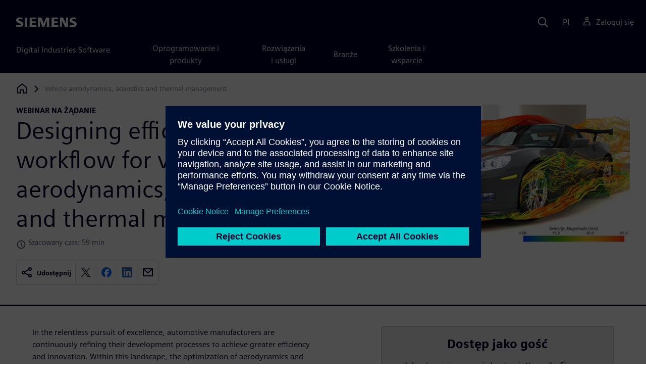

--- FILE ---
content_type: text/html
request_url: https://webinars.sw.siemens.com/pl-PL/efficient-vehicle-aerodynamics-acoustics-and-thermal-management/
body_size: 7335
content:
<!doctype html>
<html lang="en">
    <head>
        
        
        

        
        

        
        <link rel="preconnect" href="https://static.sw.cdn.siemens.com" /><link rel="dns-prefetch" href="https://static.sw.cdn.siemens.com" /><link rel="preconnect" href="https://images.sw.cdn.siemens.com/" /><link rel="dns-prefetch" href="https://images.sw.cdn.siemens.com/" /><link rel="icon" type="image/svg+xml" href="/img/favicon.svg" /><link rel="alternate icon" href="/img/favicon.ico" /><link rel="stylesheet" href="/styles.css" /><link rel="canonical" href="https://webinars.sw.siemens.com/en-US/efficient-vehicle-aerodynamics-acoustics-and-thermal-management/" /><link rel="alternate" href="https://webinars.sw.siemens.com/en-US/efficient-vehicle-aerodynamics-acoustics-and-thermal-management/" hreflang="en" /><link rel="alternate" href="https://webinars.sw.siemens.com/zh-CN/efficient-vehicle-aerodynamics-acoustics-and-thermal-management/" hreflang="zh" /><link rel="alternate" href="https://webinars.sw.siemens.com/cs-CZ/efficient-vehicle-aerodynamics-acoustics-and-thermal-management/" hreflang="cs" /><link rel="alternate" href="https://webinars.sw.siemens.com/fr-FR/efficient-vehicle-aerodynamics-acoustics-and-thermal-management/" hreflang="fr" /><link rel="alternate" href="https://webinars.sw.siemens.com/de-DE/efficient-vehicle-aerodynamics-acoustics-and-thermal-management/" hreflang="de" /><link rel="alternate" href="https://webinars.sw.siemens.com/it-IT/efficient-vehicle-aerodynamics-acoustics-and-thermal-management/" hreflang="it" /><link rel="alternate" href="https://webinars.sw.siemens.com/ja-JP/efficient-vehicle-aerodynamics-acoustics-and-thermal-management/" hreflang="ja" /><link rel="alternate" href="https://webinars.sw.siemens.com/ko-KR/efficient-vehicle-aerodynamics-acoustics-and-thermal-management/" hreflang="ko" /><link rel="alternate" href="https://webinars.sw.siemens.com/pl-PL/efficient-vehicle-aerodynamics-acoustics-and-thermal-management/" hreflang="pl" /><link rel="alternate" href="https://webinars.sw.siemens.com/pt-BR/efficient-vehicle-aerodynamics-acoustics-and-thermal-management/" hreflang="pt" /><link rel="alternate" href="https://webinars.sw.siemens.com/es-ES/efficient-vehicle-aerodynamics-acoustics-and-thermal-management/" hreflang="es" /><link rel="alternate" href="https://webinars.sw.siemens.com/zh-TW/efficient-vehicle-aerodynamics-acoustics-and-thermal-management/" hreflang="zh" /><link rel="alternate" href="https://webinars.sw.siemens.com/en-US/efficient-vehicle-aerodynamics-acoustics-and-thermal-management/" hreflang="x-default" /><meta charSet="utf-8" /><meta http-equiv="x-ua-compatible" content="ie=edge" /><meta name="viewport" content="width=device-width, initial-scale=1, shrink-to-fit=no" /><meta name="description" content="Learn how the delicate balance between simulation accuracy and the strategic allocation of computational resources and financial investments is core to designing robust CFD workflows in automotive. Watch now"><meta property="og:type" content="website"><meta property="og:url" content="https://webinars.sw.siemens.com/pl-PL/efficient-vehicle-aerodynamics-acoustics-and-thermal-management/"><meta property="og:locale" content="pl-PL"><meta property="og:title" content="Vehicle aerodynamics, acoustics and thermal management"><meta property="og:description" content="Learn how the delicate balance between simulation accuracy and the strategic allocation of computational resources and financial investments is core to designing robust CFD workflows in automotive. Watch now"><meta property="og:site_name" content="Siemens Digital Industries Software"><meta property="og:image" content="//images.ctfassets.net/17si5cpawjzf/2zjO75a3I8Cz5lol9hg6p9/55513f324fef3b1462e19531416bd960/corvette-aerodynamics-cfd-wbnr-aerodynamics-and-water-managementimage-640x360.png"><meta name="twitter:card" content="summary_large_image"><meta name="twitter:site" content="Siemens Digital Industries Software"><meta name="twitter:title" content="Vehicle aerodynamics, acoustics and thermal management"><meta name="twitter:description" content="Learn how the delicate balance between simulation accuracy and the strategic allocation of computational resources and financial investments is core to designing robust CFD workflows in automotive. Watch now"><meta name="twitter:image" content="https://images.ctfassets.net/17si5cpawjzf/2zjO75a3I8Cz5lol9hg6p9/55513f324fef3b1462e19531416bd960/corvette-aerodynamics-cfd-wbnr-aerodynamics-and-water-managementimage-640x360.png"><meta name="twitter:creator" content="@sw.siemens.com"><title>Vehicle aerodynamics, acoustics and thermal management | Siemens Software</title>

        <link rel="preload" href="/css/disw.css" as="style" type="text/css"/>
        <link rel="preload" href="https://static.sw.cdn.siemens.com/digitalexperiences/search/1.x/searchHeaderVital.css" as="style" type="text/css"/>
        <link rel="modulepreload" href="https://static.sw.cdn.siemens.com/disw/universal-components/1.x/web/index.js">
        <link rel="preload" href="https://static.sw.cdn.siemens.com/disw/disw-utils/1.x/disw-utils.min.js" as="script" type="text/javascript"/>

        <link rel="stylesheet" type="text/css" href="/css/disw.css"/>
        <link rel='stylesheet' type="text/css" href='https://static.sw.cdn.siemens.com/digitalexperiences/search/1.x/searchHeaderVital.css'/>
            <script>
                window.parseQueryString = function() {
                    if (window.location && window.location.search) {
                        return window.location.search
                        .slice(1)
                        .split('&')
                        .reduce((acc, pair) => {
                            const [key, value] = pair.split('=');
                            if (key) {
                            acc[decodeURIComponent(key)] = value ? decodeURIComponent(value) : '';
                            }
                            return acc;
                        }, {});
                    }
                    return {};
                }
                const segmentPayload = {"resource_name":"Designing efficient workflow for vehicle aerodynamics, acoustics and thermal management","resource_type":"On-Demand Webinar","category":"On-Demand Webinar","label":"Vehicle aerodynamics, acoustics and thermal management","org":"Product","resource_id":"4g3ufWx7CK3hUIRQqwGCzr","language":"pl-PL","industries":[{"id":"industry_automotive_and_transportation","name":"Automotive & transportation"}],"duration_minutes":59};
                const queryParams = window.parseQueryString();
                if (queryParams.spi) {
                    try {
                        segmentPayload.sap_payer_id = parseInt(queryParams.spi)
                    } catch(error) {
                        console.error(error);
                    }
                }
            </script>
        

        <script src="https://static.sw.cdn.siemens.com/disw/disw-utils/1.x/disw-utils.min.js"></script>

        <script>
            window
                .disw
                .init({
                    account: {
                        authEnv: "prod"
                    },
                    locales: "en-US,zh-CN,cs-CZ,fr-FR,de-DE,it-IT,ja-JP,ko-KR,pl-PL,pt-BR,es-ES,zh-TW".split(","),
                     gtm: { gtmId: 'GTM-NLLSC63' }, 
                    
                    chat: { 
                        env: 'prod',
                        pageId: '4g3ufWx7CK3hUIRQqwGCzr'
                    },
                    breadcrumbs: {
                        // whatever is in the pages array will be used by default and appended to the override context when it exists
                        pages: [{ label: "Vehicle aerodynamics, acoustics and thermal management", url:"/" }], // url is not used for the last breadcrumb
                        env: "prod"
                    }
                });
        </script>
        <!-- Load the universal components module -->
        <script src="https://static.sw.cdn.siemens.com/disw/universal-components/1.x/web/index.js"></script>
        
        <script type="module">window.universalComponents.init(["disw-header-v2","disw-footer","related-resources","disw-live-chat","disw-breadcrumbs","disw-local-nav"]);</script>
        
            <script>
                analytics.track("Resource Viewed", segmentPayload);
            </script>
        
    </head>
    <body id="body" class="flex-body "><div id='visionSprite'><script>const ajax = new XMLHttpRequest();ajax.open("GET", "https://static.sw.cdn.siemens.com/icons/icons-vision.svg?v=2", true);ajax.send();ajax.onload = function(e) {const div = document.createElement("div");div.innerHTML = ajax.responseText;document.body.insertBefore(div, document.body.childNodes[0]);}</script></div>
        <!-- Global Header and navigation -->
        
        
    <div class='headerContainer'>
      
    <disw-header-v2
      locales="true"
      account="true"
      cart="false"
      search="true"
      scroll="true"
      theme="dark"
      searchid="disw-header-search"
    ></disw-header-v2>
    
        <div
          class="disw-header-search
          disw-header-search-7
          disw-header-search-8
          disw-header-search-10"
          id="disw-header-search"
          data-locale='pl-PL'
        ></div>
      
  
    </div>
  

        <div id="react-root"></div>
        
        
        
            <div class="flex-content p-y">
                <disw-local-nav id="disw-local-nav" env="prod"></disw-local-nav>
                
                    






<disw-breadcrumbs></disw-breadcrumbs>


    <div id="webinarHeadingComponent" class="webinarResource">
        
        
<style type="text/css">.webinarHeading .item-flex{display:flex;align-items:flex-start}.webinarHeading .item-flex .icon{margin-top:.3rem}</style>
<is-land on:visible><div class="webinarHeading container pt-3 pb-6 border-bottom border-3 border-blue-dark" data-reactroot=""><div class="row"><div class="col-md-6 col-xs-12"><div class="group-focus"><strong class="webinarTagLine text-kicker">webinar na żądanie</strong><h1>Designing efficient workflow for vehicle aerodynamics, acoustics and thermal management</h1></div><div class="watchingTime text-grey-dark text-sm mb-4 item-flex"><svg class="icon icon-sm me-1"><use xlink:href="#icon-clock"></use></svg>Szacowany czas: 59 min</div><div><div class="socialCard d-inline-flex bg-white border-a border-1 border-grey-light" role="group"><h4 class="d-flex text-xs p-2 border-r border-1 border-grey-light m-0 text-700"><svg class="icon icon-normal share-icon" aria-hidden="true"><use href="#icon-share"></use></svg><span class="shareText">Udostępnij</span></h4><ul class="list-reset d-flex align-items-center line-height-1"><li><button id="social-twitter" aria-label="twitter" class="react-share__ShareButton p-2" style="background-color:transparent;border:none;padding:0;font:inherit;color:inherit;cursor:pointer"><svg class="icon icon-normal" aria-hidden="true"><use href="#icon-twitter"></use></svg></button></li><li class="border-1 border-l border-stone-lightest"><button id="social-facebook" aria-label="facebook" class="react-share__ShareButton p-2" style="background-color:transparent;border:none;padding:0;font:inherit;color:inherit;cursor:pointer"><svg class="icon icon-normal" aria-hidden="true"><use href="#icon-facebook"></use></svg></button></li><li class="border-1 border-l border-stone-lightest"><button id="social-linkedin" aria-label="linkedin" class="react-share__ShareButton p-2" style="background-color:transparent;border:none;padding:0;font:inherit;color:inherit;cursor:pointer"><svg class="icon icon-normal" aria-hidden="true"><use href="#icon-linkedin"></use></svg></button></li><li class="border-1 border-l border-stone-lightest"><button id="social-email" aria-label="email" class="react-share__ShareButton p-2" style="background-color:transparent;border:none;padding:0;font:inherit;color:inherit;cursor:pointer"><svg class="icon icon-normal" aria-hidden="true"><use href="#icon-email"></use></svg></button></li></ul></div></div></div><div class="col-md-1 hidden-sm-down"></div><div class="col-md-5 col-xs-12 mt-3 mt-md-0"><figure class="m-0"><a href="#form"><picture><img class="heroImage" src="https://images.sw.cdn.siemens.com/siemens-disw-assets/public/2zjO75a3I8Cz5lol9hg6p9/en-US/corvette-aerodynamics-cfd-wbnr-aerodynamics-and-water-managementimage-640x360.png?auto=format,compress" alt="Corvette Aerodynamics CFD" loading="lazy"/></picture></a><figcaption class="text-sm text-grey-dark"></figcaption></figure></div></div></div><template data-island><script type="module" src="/lib/helpers/esm/index.module.js"></script><disw-hydrate component="WebinarHeading" props='{"title":"Designing efficient workflow for vehicle aerodynamics, acoustics and thermal management","resourceType":"On-Demand","heroImage":{"url":"https://images.sw.cdn.siemens.com/siemens-disw-assets/public/2zjO75a3I8Cz5lol9hg6p9/en-US/corvette-aerodynamics-cfd-wbnr-aerodynamics-and-water-managementimage-640x360.png?auto=format,compress","alt":"Corvette Aerodynamics CFD","title":""},"description":"Learn how the delicate balance between simulation accuracy and the strategic allocation of computational resources and financial investments is core to designing robust CFD workflows in vehicle development.","events":["2024-06-18T08:00:00-07:00"],"pageUrl":"https://webinars.sw.siemens.com/pl-PL/efficient-vehicle-aerodynamics-acoustics-and-thermal-management/","emailBodyText":"I thought you might be interested in this On-Demand webinar ","resourceTypeText":"webinar na żądanie","shareText":"Udostępnij","locale":"pl-PL","estimatedTimeText":"Szacowany czas: 59 min"}' container=webinarHeadingComponent></disw-hydrate></template></is-land>
    </div>

    <div id="webinarBodyComponent" class="webinarBodyResource">
        
        
<style type="text/css">@media only screen and (min-width:48em){.webinarBody .first-md{order:-1}}.webinarBody .space-children>*+*{margin-top:1rem}.webinarBody #disw-fulfillment-form .container{max-width:100%;padding:0}.webinarBody #disw-fulfillment-form .container .col-lg-8{width:100%}.webinarBody #disw-fulfillment-form a.cursor-pointer{color:var(--link-color);text-decoration:underline}.webinarBody #disw-fulfillment-form a.cursor-pointer:hover{text-decoration:none}.webinarBody h3{line-height:1.2;font-weight:700}.webinarBody .box-msg-container{border:1px solid currentColor}.webinarBody .card{border-radius:0;margin-bottom:2rem}.webinarBody .card .card-block{padding:1.25rem 1.25rem}.webinarBody .card button{font-family:inherit}.webinarBody .card .btn-outline{background:0 0;border:1px solid currentColor;box-shadow:inset 0 0 0 1px currentColor!important;color:inherit;position:relative}.webinarBody .card .btn-timeslot.is-selected,.webinarBody .card .btn-timeslot.is-selected:focus,.webinarBody .card .btn-timeslot:hover{background-color:#fff}.webinarBody .card .btn-timeslot.is-selected,.webinarBody .card .btn-timeslot.is-selected:focus{outline:2px solid currentColor;transition:all 0s;outline-offset:1px;position:relative}.webinarBody .card .btn-timeslot-selected-icon{display:none;left:1rem;position:absolute}.webinarBody .card .btn-timeslot.is-selected .btn-timeslot-selected-icon{display:inline-flex}.webinarBody .card .circle{flex-direction:column;align-items:center;justify-content:center;padding:0;font-size:1rem;line-height:1;width:1.8rem;height:1.8rem;border-radius:50%}</style>
<is-land on:visible><div class="webinarBody container py-6 px-xl-7" data-reactroot=""><div class="row"><div class="col-md-1 hidden-sm-down"></div><div class="col-md-5 col-xs-12"></div><div class="col-md-6 col-xs-12 first-md mt-3 mt-md-0 space-children"><div class="webinarSummaryText"><p>In the relentless pursuit of excellence, automotive manufacturers are continuously refining their development processes to achieve greater efficiency and innovation. Within this landscape, the optimization of aerodynamics and thermal management stands as a pillar, heavily reliant on cutting-edge computational fluid dynamics (CFD) tools and methodologies.</p><p>Join us as we dig into the world of CFD, where the convergence of new general-purpose computing on graphics processing units (GPGPU) hardware and more efficient workflow help designers earlier in the design cycle. Discover how the delicate balance between simulation accuracy and the strategic allocation of computational resources and financial investments is core to designing robust CFD workflows. </p><p>This webinar will showcase an advanced, hardware-agnostic platform engineered to tackle the complexities of modern vehicle development. Our solution offers scalability and versatility, facilitating the rapid generation of highly accurate aerodynamic and thermal simulations within compressed timeframes, all while ensuring repeatability and resilience across diverse computing architectures. Register now!</p></div><div id="speakerProfiles"><h2 class="meetSpeakers">Poznaj naszych ekspertów</h2><div class="speakerProfile"><div class="card card-border card-block display-flex"><div class="flex-no-shrink"><div class="speakerImage"><picture><img class="img-circle profile" src="https://images.sw.cdn.siemens.com/siemens-disw-assets/public/6XVrbd6TrV1T6gphKgdww6/en-US/Fred%20Ross%20300x300.jpg?auto=format,compress" loading="lazy"/></picture></div></div><div class="ps-3"><div class="text text-uppercase">Siemens Digital Industries Software</div><h4 class="mb-1">Fred Ross</h4><p class="text-muted">Automotive Business Development Manager, Fluids and Thermal Domain</p><div class="speakerDescription"><p>Fred started with computational fluid dynamics back in 1989 to help pioneer the usage of CFD for automotive applications. This includes extensive experience working with customers on applications such as virtual powertrain simulation, vehicle thermal management, aerodynamics, and thermal comfort. He helped replace and complement tests to look at digital development to help reduce time and cost to bring new innovative ideas to the market.</p></div></div></div></div><div class="speakerProfile"><div class="card card-border card-block display-flex"><div class="flex-no-shrink"><div class="speakerImage"><picture><img class="img-circle profile" src="https://images.sw.cdn.siemens.com/siemens-disw-assets/public/1wxkSveJHAOolF8ShGFxjF/en-US/SPEAKER_Simone%20Landi%20.jpg?auto=format,compress" loading="lazy"/></picture></div></div><div class="ps-3"><div class="text text-uppercase">Siemens Digital Industries Software</div><h4 class="mb-1">Simone Landi</h4><p class="text-muted">Application Specialist Vehicle Aerodynamics</p><div class="speakerDescription"><p>Simone started in 2013 as Dedicated Support Engineer for the multiphysics CFD code Simcenter STAR-CCM+, training and helping Automotive customers being successful with External Aerodynamics, VTM, Aeroacoustics and Water Management simulations.<br/>
Since 2022, he is the Application Specialist for Vehicle Aerodynamics at Siemens Digital Industries Software. In this role he is responsible for Best Practices, working closely with Development, Product Management and Customer Support to help with strategic projects, collecting and providing expert input to drive development of Simcenter STAR-CCM+ in the areas of Vehicle Aerodynamics, Aeroacoustics and Water Management.</p></div></div></div></div></div></div></div></div><template data-island><script type="module" src="/lib/helpers/esm/index.module.js"></script><disw-hydrate component="WebinarBody" props='{"summaryText":"<p>In the relentless pursuit of excellence, automotive manufacturers are continuously refining their development processes to achieve greater efficiency and innovation. Within this landscape, the optimization of aerodynamics and thermal management stands as a pillar, heavily reliant on cutting-edge computational fluid dynamics (CFD) tools and methodologies.</p><p>Join us as we dig into the world of CFD, where the convergence of new general-purpose computing on graphics processing units (GPGPU) hardware and more efficient workflow help designers earlier in the design cycle. Discover how the delicate balance between simulation accuracy and the strategic allocation of computational resources and financial investments is core to designing robust CFD workflows. </p><p>This webinar will showcase an advanced, hardware-agnostic platform engineered to tackle the complexities of modern vehicle development. Our solution offers scalability and versatility, facilitating the rapid generation of highly accurate aerodynamic and thermal simulations within compressed timeframes, all while ensuring repeatability and resilience across diverse computing architectures. Register now!</p>","events":["2024-06-18T08:00:00-07:00"],"formData":[{"formConfig":{"iv":"6e05c2ba1caeba25254d3eeea6125777","content":"[base64]"},"resourceId":"4g3ufWx7CK3hUIRQqwGCzr","env":"prod","locale":"pl-PL"}],"resourceType":"On-Demand","speakerData":{"meetTheSpeakersText":"Poznaj naszych ekspertów","speakers":[{"fullName":"Fred Ross","company":"Siemens Digital Industries Software","jobTitle":"Automotive Business Development Manager, Fluids and Thermal Domain","description":"<p>Fred started with computational fluid dynamics back in 1989 to help pioneer the usage of CFD for automotive applications. This includes extensive experience working with customers on applications such as virtual powertrain simulation, vehicle thermal management, aerodynamics, and thermal comfort. He helped replace and complement tests to look at digital development to help reduce time and cost to bring new innovative ideas to the market.</p>","profileImage":{"url":"https://images.sw.cdn.siemens.com/siemens-disw-assets/public/6XVrbd6TrV1T6gphKgdww6/en-US/Fred%20Ross%20300x300.jpg?auto=format,compress"}},{"fullName":"Simone Landi","company":"Siemens Digital Industries Software","jobTitle":"Application Specialist Vehicle Aerodynamics","description":"<p>Simone started in 2013 as Dedicated Support Engineer for the multiphysics CFD code Simcenter STAR-CCM+, training and helping Automotive customers being successful with External Aerodynamics, VTM, Aeroacoustics and Water Management simulations.<br />\nSince 2022, he is the Application Specialist for Vehicle Aerodynamics at Siemens Digital Industries Software. In this role he is responsible for Best Practices, working closely with Development, Product Management and Customer Support to help with strategic projects, collecting and providing expert input to drive development of Simcenter STAR-CCM+ in the areas of Vehicle Aerodynamics, Aeroacoustics and Water Management.</p>","profileImage":{"url":"https://images.sw.cdn.siemens.com/siemens-disw-assets/public/1wxkSveJHAOolF8ShGFxjF/en-US/SPEAKER_Simone%20Landi%20.jpg?auto=format,compress"}}]},"chooseWebinarTimeSlotText":"Wybierz przedział czasowy webinaru","onDemandComingSoonText":"Wideo na życzenie pojawi się wkrótce"}' container=webinarBodyComponent></disw-hydrate></template></is-land>
    </div>



<style>
    @media (max-width: 47.9999rem) {
        .disw-resource-row {
            margin-right: -2em;
            margin-left: -2em;
        }
    }

    @media (min-width: 48rem) {
        related-resources.container {
            padding-left: 0rem;
            padding-right: 0rem;
        }

        .disw-resource-row {
            margin-right: -2em;
            margin-left: -2em;
        }
    }
    @media (min-width: 84rem) {
        #relatedResourceSection.container {
            padding-left: 0rem;
            padding-right: 0rem;
        }
        .disw-resource-row {
            margin-right: -1em;
            margin-left: -1em;
        }
    }
</style>
<div id="relatedResourceSection" class="container border-t border-1 border-blue-dark py-6">
	 <h2 class="header-focus"><span>Powiązane treści</span></h2>
	
    
    <div id="relatedResourceSection" class="container false">
			<div class="row justify-content-center">
				
				<related-resources id="related-resources-undefined" class='container mt-3' env="prod" locale="pl-PL" rmintegrationapikey="aZTDfH9TsS8L45MaSUgLG7QZe1dUyQov6ySEflS2">
				<script>
						document.getElementById('related-resources-undefined').setAttribute(
							'resourcepickercontent',
							"{\"ids\":[\"rVhlLyujgTQdYQHppJXSN\",\"ragUzqaYIzpcHFcW7iYRE\",\"4fD72hDRnZbkn6qPOiWSne\"],\"mode\":\"selected\",\"query\":{\"q\":\"A race against time\",\"sorts\":[{\"field\":\"publishedDate\",\"order\":\"desc\"}],\"filters\":[{\"field\":\"collection\",\"values\":[\"resource\"],\"operator\":\"OR\"}],\"postFilters\":[{\"field\":\"components.id\",\"values\":[],\"operator\":\"OR\"}],\"verboseLocalization\":true},\"idsQuery\":{\"size\":3,\"filters\":[{\"field\":\"collection\",\"values\":[\"resource\"],\"operator\":\"OR\"},{\"field\":\"id\",\"values\":[\"rVhlLyujgTQdYQHppJXSN\",\"ragUzqaYIzpcHFcW7iYRE\",\"4fD72hDRnZbkn6qPOiWSne\"],\"operator\":\"OR\"}],\"verboseLocalization\":true},\"selectedProductsHierarchy\":null}"
						);
						document.getElementById('related-resources-undefined').setAttribute(
							'products',
							undefined
						);
					</script>
				</related-resources>
			</div>
    </div>
</div>





<script src="https://static.sw.cdn.siemens.com/digitalexperiences/utility/1.x/vendor.min.js" defer></script><script type="module" src="/js/is-land.js"></script><script src="https://static.sw.cdn.siemens.com/digitalexperiences/search/1.x/searchbox.load.js" defer></script><script>
        function breadCrumbContext() {
            const breadCrumbContextInputData = {
                'page': '4g3ufWx7CK3hUIRQqwGCzr',
                'site': 'webinars',
                'locale': 'pl-PL'
            }

            // make call to addContextToLinks for passing breadcrumb context. 
            if (typeof disw !== 'undefined' && disw.context && disw.context.addContextToLinks) {
                disw.context.addContextToLinks(breadCrumbContextInputData, 'bc');
            }
        }
        
        function domObserverCallback(mutations) {  
            mutations.forEach(function(mutation) {
                if ((mutation.type === 'childList' && mutation.addedNodes.length != 0) || (mutation.type === 'characterData')) {
                    breadCrumbContext();
                }
            });
        }
 
        const observer = new MutationObserver(domObserverCallback);

        let options = {
            childList: true,
            attributes: true,
            characterData: true,
            subtree: true,
            attributeOldValue: true,
            characterDataOldValue: true
        };

        observer.observe(document, options)

        breadCrumbContext();
  </script><script type="module" src="/siteScripts/analyticsEventBinder.js"></script>
                
            </div>
        

        
        
            <disw-footer slug="global-footer" theme="dark"></disw-footer>
        

        
        <disw-live-chat /></body>
    
      <script>
        const trackShare = (payload, medium, source) => {
            payload.share_url = window.location.href;
            payload.share_medium  = medium;

            if (source) {
                payload.share_source = source; 
            } else {
                if (payload.share_source) {
                    delete payload.share_source; // since using same payload for tracks, need to delete old source if present from prior social media click
                }
            }
            analytics.track('Resource Shared', payload);
        };

        window.addEventListener('load', () => {
            // checking for elements to be present on DOM
            const isElementLoaded = async selector => {
                while ( document.querySelector(selector) === null) {
                    await new Promise(resolve => requestAnimationFrame(resolve));
                }
                return document.querySelector(selector);
            };

            const twitterDom = document.querySelector('#social-twitter');
            const facebookDom = document.querySelector('#social-facebook');
            const linkedinDom = document.querySelector('#social-linkedin');
            const emailDom = document.querySelector('#social-email');
            twitterDom && twitterDom.addEventListener('click', function (event) {
                trackShare(segmentPayload, 'Social', 'Twitter');
            });
            facebookDom && facebookDom.addEventListener('click', function (event) {
                trackShare(segmentPayload, 'Social', 'Facebook');
            });
            linkedinDom && linkedinDom.addEventListener('click', function (event) {
                trackShare(segmentPayload, 'Social', 'LinkedIn');
            });
            emailDom && emailDom.addEventListener('click', function (event) {
                trackShare(segmentPayload, 'Email', null);
            });
        });
      </script>
    
</html>


--- FILE ---
content_type: text/javascript
request_url: https://webinars.sw.siemens.com/lib/helpers/esm/WebinarHeading.js
body_size: 670
content:
import{s as e,a as t,x as a,I as r,d as s}from"./index.module.js";import{S as i}from"./SocialCard.js";e(".webinarHeading .item-flex {\n  display: flex;\n  align-items: flex-start;\n}\n.webinarHeading .item-flex .icon {\n  margin-top: 0.3rem;\n}");const n=e=>{const s="On-Demand"===e.resourceType;return t.createElement("div",{className:"webinarHeading container pt-3 pb-6 border-bottom border-3 border-blue-dark"},t.createElement("div",{className:"row"},t.createElement("div",{className:"col-md-6 col-xs-12"},t.createElement("div",{className:"group-focus"},t.createElement("strong",{className:"webinarTagLine text-kicker"},e.resourceTypeText),t.createElement("h1",null,e.title)),e.subHeadline&&""!==e.subHeadline&&t.createElement("p",{className:"subHeadLine text-xl mb-3"},e.subHeadline),!s&&t.createElement("div",{className:"text-700 text-lg mb-3"},e.events.map(((r,i)=>{let n=new Date;n=new Date(n.setTime(n.getTime()-18e5));const l=a(r,e.locale),m=!(new Date(r)>n);return l&&t.createElement("div",{key:i,className:m&&!s?"eventSchedule item-flex text-grey":"eventSchedule item-flex"},t.createElement("svg",{"aria-hidden":"true",className:"icon icon-sm me-1"},t.createElement("use",{xlinkHref:"#icon-calendar"})),l)}))),s&&e.estimatedTimeText&&t.createElement("div",{className:"watchingTime text-grey-dark text-sm mb-4 item-flex"},t.createElement("svg",{className:"icon icon-sm me-1"},t.createElement("use",{xlinkHref:"#icon-clock"})),e.estimatedTimeText),t.createElement("div",null,t.createElement(i,e))),t.createElement("div",{className:"col-md-1 hidden-sm-down"}),t.createElement("div",{className:"col-md-5 col-xs-12 mt-3 mt-md-0"},t.createElement("figure",{className:"m-0"},t.createElement("a",{href:"#form"},t.createElement(r,{className:"heroImage",url:e.heroImage.url,alt:e.heroImage.alt})),t.createElement("figcaption",{className:"text-sm text-grey-dark"},e.heroImage.title)))))};n.propTypes={resourceType:s.string.isRequired,resourceTypeText:s.string.isRequired,events:s.arrayOf(s.string).isRequired,title:s.string.isRequired,subHeadline:s.string,estimatedTimeText:s.string,locale:s.string,pageUrl:s.string.isRequired,shareText:s.string.isRequired,emailBodyText:s.string,heroImage:s.shape({url:s.string,alt:s.string}).isRequired},n.defaultProps={resourceType:"On-Demand"};export{n as default};


--- FILE ---
content_type: text/javascript
request_url: https://webinars.sw.siemens.com/lib/helpers/esm/WebinarBody.js
body_size: 1794
content:
import{s as e,d as n,a as t,H as r,I as a,r as i,x as s}from"./index.module.js";import o from"./ContactForm.js";e("@media only screen and (min-width: 48em) {\n  .webinarBody .first-md {\n    order: -1;\n  }\n}\n.webinarBody .space-children > * + * {\n  margin-top: 1rem;\n}\n.webinarBody #disw-fulfillment-form .container {\n  max-width: 100%;\n  padding: 0;\n}\n.webinarBody #disw-fulfillment-form .container .col-lg-8 {\n  width: 100%;\n}\n.webinarBody #disw-fulfillment-form a.cursor-pointer {\n  color: var(--link-color);\n  text-decoration: underline;\n}\n.webinarBody #disw-fulfillment-form a.cursor-pointer:hover {\n  text-decoration: none;\n}\n.webinarBody h3 {\n  line-height: 1.2;\n  font-weight: 700;\n}\n.webinarBody .box-msg-container {\n  border: 1px solid currentColor;\n}\n.webinarBody .card {\n  border-radius: 0;\n  margin-bottom: 2rem;\n}\n.webinarBody .card .card-block {\n  padding: 1.25rem 1.25rem;\n}\n.webinarBody .card button {\n  font-family: inherit;\n}\n.webinarBody .card .btn-outline {\n  background: 0 0;\n  border: 1px solid currentColor;\n  box-shadow: inset 0 0 0 1px currentColor !important;\n  color: inherit;\n  position: relative;\n}\n.webinarBody .card .btn-timeslot.is-selected,\n.webinarBody .card .btn-timeslot.is-selected:focus,\n.webinarBody .card .btn-timeslot:hover {\n  background-color: #fff;\n}\n.webinarBody .card .btn-timeslot.is-selected,\n.webinarBody .card .btn-timeslot.is-selected:focus {\n  outline: 2px solid currentColor;\n  transition: all 0s;\n  outline-offset: 1px;\n  position: relative;\n}\n.webinarBody .card .btn-timeslot-selected-icon {\n  display: none;\n  left: 1rem;\n  position: absolute;\n}\n.webinarBody .card .btn-timeslot.is-selected .btn-timeslot-selected-icon {\n  display: inline-flex;\n}\n.webinarBody .card .circle {\n  flex-direction: column;\n  align-items: center;\n  justify-content: center;\n  padding: 0;\n  font-size: 1rem;\n  line-height: 1;\n  width: 1.8rem;\n  height: 1.8rem;\n  border-radius: 50%;\n}");e(".speakerProfile .card-block {\n  padding: 20px;\n  flex-direction: row !important;\n  margin-bottom: 32px;\n  border-radius: 0 !important;\n}\n.speakerProfile .card-border {\n  border: 1px solid #d9d9df !important;\n}\n.speakerProfile .flex-no-shrink {\n  flex-shrink: 0;\n}\n.speakerProfile .speakerImage {\n  padding-bottom: 100% !important;\n  padding: 0;\n  position: relative;\n  display: block;\n  height: 0;\n  overflow: hidden;\n}\n.speakerProfile .speakerImage img {\n  width: 60px;\n  display: block;\n}\n.speakerProfile .text {\n  font-weight: bold;\n  font-size: 14px;\n}");const l=e=>e.speakers?t.createElement("div",{id:"speakerProfiles"},t.createElement("h2",{className:"meetSpeakers"},e.meetTheSpeakersText),(e=>e.speakers.map(((e,n)=>{return t.createElement("div",{className:"speakerProfile",key:n},t.createElement("div",{className:"card card-border card-block display-flex"},t.createElement("div",{className:"flex-no-shrink"},t.createElement("div",{className:"speakerImage"},(i=e.profileImage)?t.createElement(a,{className:"img-circle profile",url:i.url}):t.createElement("img",{className:"img-circle no-profile"}))),t.createElement("div",{className:"ps-3"},t.createElement("div",{className:"text text-uppercase"},e.company),t.createElement("h4",{className:"mb-1"},e.fullName),t.createElement("p",{className:"text-muted"},e.jobTitle),e.description&&t.createElement("div",{className:"speakerDescription"},r(e.description)))));var i})))(e)):null;l.propTypes={meetTheSpeakersText:n.string.isRequired,speakers:n.arrayOf(n.shape({fullName:n.string.isRequired,company:n.string.isRequired,jobTitle:n.string.isRequired,description:n.string,profileImage:n.shape({url:n.string})}))};const c=e=>{const[n,a]=i.useState(!0),[c,m]=i.useState(null),[d,p]=i.useState([]),[f,u]=i.useState(new Date),b=i.useRef(null);i.useEffect((()=>{const e=window.sessionStorage.getItem("formNumber");e&&setTimeout((()=>m(e)),100)}),[]),i.useEffect((()=>(b.current=setInterval((()=>{u(new Date)}),1e3),()=>clearInterval(b.current))),[e.events]),i.useEffect((()=>{if("Live"===e.resourceType){let n=new Date;n=new Date(n.setTime(n.getTime()-18e5));const t=e.events.map(((e,n)=>({index:n,date:e}))).filter((e=>new Date(e.date)>n));t.toString()!==d.toString()&&(1===t.length?m(t[0].index):m(null),p(t)),0===t.length?(a(!1),clearInterval(b.current)):a(!0)}}),[e.events,f,e.resourceType]),i.useEffect((()=>{if("Live"!==e.resourceType){clearInterval(b.current);const n=e.events.map(((e,n)=>({index:n,date:e})));p(n),1===n.length&&m(n[0].index)}}),[e.events,e.resourceType]),i.useEffect((()=>{null!==c&&window.sessionStorage.setItem("formNumber",c)}),[c]);const g=i.useMemo((()=>{if(null!==c&&e.formData[c])return t.createElement("div",{id:"disw-fulfillment-form"},t.createElement(o,{env:e.formData[c].env,locale:e.formData[c].locale,resourceId:e.formData[c].resourceId,formConfig:e.formData[c].formConfig}))}),[e,c]);return t.createElement("div",{className:"webinarBody container py-6 px-xl-7"},t.createElement("div",{className:"row"},t.createElement("div",{className:"col-md-1 hidden-sm-down"}),t.createElement("div",{className:"col-md-5 col-xs-12"},d.length>1?t.createElement("div",{className:"webinarTimeSlot"},t.createElement("div",{className:"bg-white"},t.createElement("h3",{className:"text-lg p-2 theme-dark bg-blue-dark text-center mb-0"},e.chooseWebinarTimeSlotText),t.createElement("div",{className:"card bg-grey-lighter"},t.createElement("div",{id:"button-container",className:"card-block space-children"},d.map((n=>{const r=s(n.date,e.formData[n.index].locale);return r&&t.createElement("button",{key:n.index,className:"".concat("btn btn-outline btn-block hover-bg-white hover-transition btn-timeslot"," ").concat(n.index==c?"is-selected":""),onClick:()=>m(n.index)},t.createElement("span",{className:"circle bg-success text-inverse btn-timeslot-selected-icon"},t.createElement("svg",{"aria-hidden":"true",className:"icon"},t.createElement("use",{xlinkHref:"#icon-check"}))),t.createElement("svg",{"aria-hidden":"true",className:"icon icon-sm me-2"},t.createElement("use",{xlinkHref:"#icon-calendar"})),t.createElement("div",{className:"webinarButtonDate"},r))})))),null!==c&&g)):n?g:t.createElement("div",{className:"box-msg-container p-2 mb-4 text-center"},t.createElement("h3",{className:"webinarComingSoon text-lg p-2 m-0"},e.onDemandComingSoonText))),t.createElement("div",{className:"col-md-6 col-xs-12 first-md mt-3 mt-md-0 space-children"},t.createElement("div",{className:"webinarSummaryText"},r(e.summaryText)),e.speakerData&&t.createElement(l,e.speakerData))))};c.propTypes={summaryText:n.string.isRequired,events:n.arrayOf(n.string).isRequired,formData:n.arrayOf(n.shape({formConfig:n.shape({iv:n.string,content:n.string}).isRequired,env:n.string,locale:n.string,resourceId:n.string})).isRequired};export{c as default};
